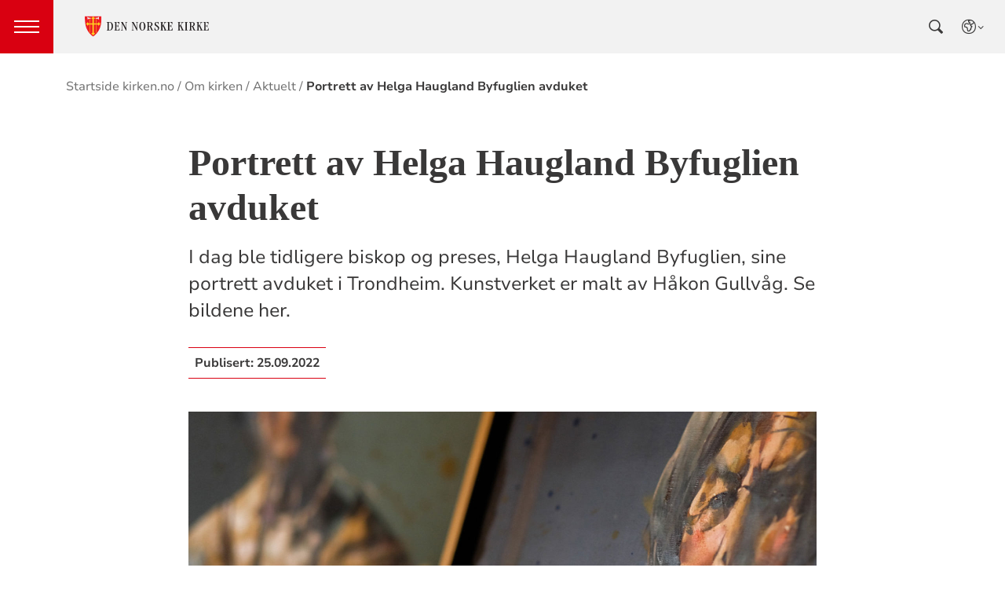

--- FILE ---
content_type: text/html; charset=utf-8
request_url: https://www.kyrkja.no/nb-NO/om-kirken/aktuelt/avduking-av-hakon-gullvags-portrett-av-helg-haugland-byfuglien/
body_size: 12449
content:

<!doctype html>
<!--[if lt IE 7]>      <html class="no-js lt-ie9 lt-ie8 lt-ie7"> <![endif]-->
<!--[if IE 7]>         <html class="no-js lt-ie9 lt-ie8"> <![endif]-->
<!--[if IE 8]>         <html class="no-js lt-ie9"> <![endif]-->
<!--[if gt IE 8]><!-->


<!--<![endif]-->
<html class="no-js" lang="nb-NO">
<head>
    <meta charset="utf-8">
    <meta http-equiv="X-UA-Compatible" content="IE=edge,chrome=1">
    <title>Portrett av Helga Haugland Byfuglien avduket - Den norske kirke</title>
        <script id="CookieConsent" src="https://policy.app.cookieinformation.com/uc.js" data-culture="NB" type="text/javascript"></script>
        <script type="text/javascript">
            var funcCookies = ',latestsearches,';
            var statCookies = ',__utma,__utmz,_gid,__utmb,__utmt,_ga,__utmc,';
            var marketCookies = ',_fbp,__epiXSRF,_fbc,';
            var domain = '.www.kirken.no'
        </script>
        <script src="/scripts/cookieconsent.js"></script>

    

    <meta property="og:title" content="Portrett av Helga Haugland Byfuglien avduket" />
    <meta property="og:site_name" content="Den norske kirke" />
    <meta property="og:description" content="I dag ble tidligere biskop og preses, Helga Haugland Byfuglien, sine portrett avduket i Trondheim. Kunstverket er malt av H&#xE5;kon Gullv&#xE5;g. Se bildene her." />
    <meta property="og:url" content="https://www.kyrkja.no/nb-NO/om-kirken/aktuelt/avduking-av-hakon-gullvags-portrett-av-helg-haugland-byfuglien/" />
    <meta name="google-site-verification" content="sEiKjedN6a_oP1It8cuuBOp4kpjuza19zbElzTkVa7c" /> <!-- Added to allow scraping of google-indexed pages on kirken.no -->
        <meta property="og:image" content="/globalassets/kirken.no/aktuelt/bilder%202022/helga.jpg" />

    <meta name="description" />
    <meta name="keywords" content="" />
    <meta name="robots" content="index,follow" />

    <meta name="viewport" content="width=device-width, initial-scale=1">
    <link rel="icon" type="image/x-icon" href="/img/favicon.ico" />
    <link rel="stylesheet" href="/dist/kirken.css?version=1584891827" />
    
    <script>
!function(T,l,y){var S=T.location,k="script",D="instrumentationKey",C="ingestionendpoint",I="disableExceptionTracking",E="ai.device.",b="toLowerCase",w="crossOrigin",N="POST",e="appInsightsSDK",t=y.name||"appInsights";(y.name||T[e])&&(T[e]=t);var n=T[t]||function(d){var g=!1,f=!1,m={initialize:!0,queue:[],sv:"5",version:2,config:d};function v(e,t){var n={},a="Browser";return n[E+"id"]=a[b](),n[E+"type"]=a,n["ai.operation.name"]=S&&S.pathname||"_unknown_",n["ai.internal.sdkVersion"]="javascript:snippet_"+(m.sv||m.version),{time:function(){var e=new Date;function t(e){var t=""+e;return 1===t.length&&(t="0"+t),t}return e.getUTCFullYear()+"-"+t(1+e.getUTCMonth())+"-"+t(e.getUTCDate())+"T"+t(e.getUTCHours())+":"+t(e.getUTCMinutes())+":"+t(e.getUTCSeconds())+"."+((e.getUTCMilliseconds()/1e3).toFixed(3)+"").slice(2,5)+"Z"}(),iKey:e,name:"Microsoft.ApplicationInsights."+e.replace(/-/g,"")+"."+t,sampleRate:100,tags:n,data:{baseData:{ver:2}}}}var h=d.url||y.src;if(h){function a(e){var t,n,a,i,r,o,s,c,u,p,l;g=!0,m.queue=[],f||(f=!0,t=h,s=function(){var e={},t=d.connectionString;if(t)for(var n=t.split(";"),a=0;a<n.length;a++){var i=n[a].split("=");2===i.length&&(e[i[0][b]()]=i[1])}if(!e[C]){var r=e.endpointsuffix,o=r?e.location:null;e[C]="https://"+(o?o+".":"")+"dc."+(r||"services.visualstudio.com")}return e}(),c=s[D]||d[D]||"",u=s[C],p=u?u+"/v2/track":d.endpointUrl,(l=[]).push((n="SDK LOAD Failure: Failed to load Application Insights SDK script (See stack for details)",a=t,i=p,(o=(r=v(c,"Exception")).data).baseType="ExceptionData",o.baseData.exceptions=[{typeName:"SDKLoadFailed",message:n.replace(/\./g,"-"),hasFullStack:!1,stack:n+"\nSnippet failed to load ["+a+"] -- Telemetry is disabled\nHelp Link: https://go.microsoft.com/fwlink/?linkid=2128109\nHost: "+(S&&S.pathname||"_unknown_")+"\nEndpoint: "+i,parsedStack:[]}],r)),l.push(function(e,t,n,a){var i=v(c,"Message"),r=i.data;r.baseType="MessageData";var o=r.baseData;return o.message='AI (Internal): 99 message:"'+("SDK LOAD Failure: Failed to load Application Insights SDK script (See stack for details) ("+n+")").replace(/\"/g,"")+'"',o.properties={endpoint:a},i}(0,0,t,p)),function(e,t){if(JSON){var n=T.fetch;if(n&&!y.useXhr)n(t,{method:N,body:JSON.stringify(e),mode:"cors"});else if(XMLHttpRequest){var a=new XMLHttpRequest;a.open(N,t),a.setRequestHeader("Content-type","application/json"),a.send(JSON.stringify(e))}}}(l,p))}function i(e,t){f||setTimeout(function(){!t&&m.core||a()},500)}var e=function(){var n=l.createElement(k);n.src=h;var e=y[w];return!e&&""!==e||"undefined"==n[w]||(n[w]=e),n.onload=i,n.onerror=a,n.onreadystatechange=function(e,t){"loaded"!==n.readyState&&"complete"!==n.readyState||i(0,t)},n}();y.ld<0?l.getElementsByTagName("head")[0].appendChild(e):setTimeout(function(){l.getElementsByTagName(k)[0].parentNode.appendChild(e)},y.ld||0)}try{m.cookie=l.cookie}catch(p){}function t(e){for(;e.length;)!function(t){m[t]=function(){var e=arguments;g||m.queue.push(function(){m[t].apply(m,e)})}}(e.pop())}var n="track",r="TrackPage",o="TrackEvent";t([n+"Event",n+"PageView",n+"Exception",n+"Trace",n+"DependencyData",n+"Metric",n+"PageViewPerformance","start"+r,"stop"+r,"start"+o,"stop"+o,"addTelemetryInitializer","setAuthenticatedUserContext","clearAuthenticatedUserContext","flush"]),m.SeverityLevel={Verbose:0,Information:1,Warning:2,Error:3,Critical:4};var s=(d.extensionConfig||{}).ApplicationInsightsAnalytics||{};if(!0!==d[I]&&!0!==s[I]){var c="onerror";t(["_"+c]);var u=T[c];T[c]=function(e,t,n,a,i){var r=u&&u(e,t,n,a,i);return!0!==r&&m["_"+c]({message:e,url:t,lineNumber:n,columnNumber:a,error:i}),r},d.autoExceptionInstrumented=!0}return m}(y.cfg);function a(){y.onInit&&y.onInit(n)}(T[t]=n).queue&&0===n.queue.length?(n.queue.push(a),n.trackPageView({})):a()}(window,document,{src: "https://js.monitor.azure.com/scripts/b/ai.2.gbl.min.js", crossOrigin: "anonymous", cfg: {instrumentationKey: '76aa4ffb-ff81-483e-8180-5fc1ae64a8a1', disableCookiesUsage: false }});
</script>

        <!-- Matomo Tag Manager -->
        <script>
            var _mtm = window._mtm = window._mtm || [];
            _mtm.push({ 'mtm.startTime': (new Date().getTime()), 'event': 'mtm.Start' });
            var d = document, g = d.createElement('script'), s = d.getElementsByTagName('script')[0];
            g.async = true; g.src = 'https://cdn.matomo.cloud/kirken.matomo.cloud/container_FMHeAZS6.js'; s.parentNode.insertBefore(g, s);
        </script>
        <!-- End Matomo Tag Manager -->

        <script type="text/javascript">
            window.addEventListener('CookieInformationConsentGiven', function (event) {
                if (CookieInformation.getConsentGivenFor('cookie_cat_statistic')) {
                    _iaq = [
                        ['client', 'eb83458089894b088c17c9e7feb58b56'],
                        ['delivery', 370],
                        ['track', 'consume']
                    ];
                    !function (d, s) { var ia = d.createElement(s); ia.async = 1, s = d.getElementsByTagName(s)[0], ia.src = '//s.usea01.idio.episerver.net/ia.js', s.parentNode.insertBefore(ia, s) }(document, 'script');
                    !function (t, e) { var a = t.attachEvent ? 'on' : ''; t[a ? 'attachEvent' : 'addEventListener'](a + 'click', function (t) { for (t = t.srcElement || t.target; t && 'a' !== t.tagName && 'A' !== t.tagName && !t.href;)t = t.parentNode; if (t) { var a = t.href, n = e.protocol + '//' + e.host; 0 === a.indexOf(n) && /\.pdf(\?|#|$)/i.test(a) && _iaq.push(['track', 'consume', a]) } }) }(document, location);
                }
            }, false);
        </script>
</head>
<body>
    
    <div id="outer-wrap">
        <!-- Header section -->





<nav aria-label="Hopp til hovedinnholdet">
    <style>
        .skiplink { position: absolute;left: -2000px;top: 0px; z-index:999999; background:white;}
        .skiplink:focus {left: 5px;top: 90px}
    </style>
    <a href="#main-content" class="skiplink">Hopp til hovedinnholdet</a>
</nav>

<nav aria-hidden="false" aria-label="Header navigasjon" class="nav nav-bar ">
    <button class="hamburger" aria-label="toppmeny" tabindex="0">
        <span class="hamburger__line"></span>
        <span class="hamburger__line"></span>
        <span class="hamburger__line"></span>
    </button>
            <a class="nav__logo" href="/nb-NO/">
                <img class="nav__img" class="" src="/img/kirke-logo-horizontal.svg" alt="Kirken.no logo">
            </a>

    <div class="nav__container">
                <button class="nav__btn" js-nav-toggle="search">
                    <span class="icon icon-search nav__icon" aria-hidden="true"></span>
                </button>

            <button style="z-index:1000;" class="nav__btn" aria-label="språkmeny" js-nav-toggle="lang">
                <span class="icon icon-globe nav__icon" aria-hidden="true"></span>
                <span class="dnk-icon arrow-down-icon nav__icon" aria-hidden="true"></span>
            </button>
            <div class="nav__language-container" js-nav-toggle="lang">
                <h3 class="hidden">Choose the language</h3>
                <ul class="menu__lang-list">
                        <li>
                            <a class="menu__link" title="Samisk kirkeliv" href="/nb-NO/om-kirken/slik-styres-kirken/samisk-kirkeliv/">
                                Samisk kirkeliv
                            </a>
                        </li>
                        <li>
                            <a class="menu__link" title="Church of Norway" href="/nb-NO/church-of-norway/">
                                Church of Norway
                            </a>
                        </li>
                        <li>
                            <a class="menu__link" title="Die Norwegische Kirche" href="/nb-NO/om-kirken/die-norwegische-kirche/">
                                Die Norwegische Kirche
                            </a>
                        </li>
                </ul>
            </div>
    </div>

    <div class="menu">

            <div class="menu__container">
                <div class="menu__list-wrapper">
                    
<ul class="menu__list">
        <li class="menu__list-item">
                <a class="menu__link" href='/nb-NO/dap-i-den-norske-kirke/'> D&#xE5;p</a>
        </li>
        <li class="menu__list-item">
                <a class="menu__link" href='/nb-NO/konfirmasjon-i-den-norske-kirke/'> Konfirmasjon</a>
        </li>
        <li class="menu__list-item">
                <a class="menu__link" href='/nb-NO/bryllup-i-den-norske-kirke/'> Bryllup</a>
        </li>
        <li class="menu__list-item">
                <a class="menu__link" href='/nb-NO/begravelse-seremoni-i-den-norske-kirke/'> Gravferd</a>
        </li>
        <li class="menu__list-item">
                <a class="menu__link" href='/nb-NO/kristen-tro/'> Om troen</a>
        </li>
        <li class="menu__list-item">
                <a class="menu__link" href='/nb-NO/om-den-norske-kirke/'> Om kirken</a>
        </li>
        <li class="menu__list-item">
                <a class="menu__link" href='/nb-NO/min-side/'> Min side/Medlemskap</a>
        </li>
        <li class="menu__list-item">
                <a class="menu__link" href='/nb-NO/om-kirken/kontakt-oss/varsling/'> Varsling | Varsle i Den norske kirke</a>
        </li>
</ul>

                </div>

                <div class="nav__wrapper">
                    <h3 class="hidden">Choose the language</h3>
                    <button class="nav__btn">
                        <span class="icon icon-globe nav__icon" aria-hidden="true"></span>
                    </button>
                    <ul class="menu__lang-list" aria-hidden="true">
                        <li>
                            <a class="menu__link" title="Samisk kirkeliv" href="/nb-NO/om-kirken/slik-styres-kirken/samisk-kirkeliv/">
                                Samisk kirkeliv
                            </a>
                        </li>
                        <li>
                            <a class="menu__link" title="Church of Norway" href="/nb-NO/church-of-norway/">
                                Church of Norway
                            </a>
                        </li>
                        <li>
                            <a class="menu__link" title="Die Norwegische Kirche" href="/nb-NO/om-kirken/die-norwegische-kirche/">
                                Die Norwegische Kirche
                            </a>
                        </li>
                    </ul>
                </div>
            </div>
    </div>
            <div class="nav__search-container" js-nav-toggle="search">
                <div class="main-search">
                    <div class="main-search__tablist">
                        <button class="chip--primary active" js-tab="1">Hva leter du etter?</button>
                        <button class="chip--primary" js-tab="2">Finn din menighet</button>
                    </div>
                    <div js-tabpanel="1" class="main-search__tabpanel active" aria-hidden="false">
                        

<form id="search-box_form" js-latestsearch js-tabpanel="1" role="search" action="/nb-NO/sokeside-kirken.no" class="search-form" js-form-type="aggregated">
<input id="unitId" name="unitId" type="hidden" value="" /><input id="streetsearch" name="streetsearch" type="hidden" value="false" /><input id="congregationsearch" name="congregationsearch" type="hidden" value="false" /><input id="streetname" name="streetname" type="hidden" value="" /><input id="streetnumber" name="streetnumber" type="hidden" value="" /><input id="code" name="code" type="hidden" value="" />    <div class="search2024__search-wrapper">
        <div class="aggregatedSearch__search">
            <label for="search-box">
                Søk etter artikler, arrangementer og enheter
            </label>
            <input aria-label="F.eks. D&#xE5;p" autocomplete="off" class="search2024__input" id="search-box" js-autocomplete-type="inactive" js-phrase-search="1" js-type-search="" name="q" placeholder="F.eks. D&#xE5;p" required="" startpageid="5" type="search" value="" />
        </div>
        <div class="search2024__submit-wrapper">
            <button type="submit" class="styles2024-primary-button" style="margin-bottom:15px;" title="Søk">
                Søk
                <svg xmlns="http://www.w3.org/2000/svg" height="24px" viewBox="0 -960 960 960" width="24px" fill="#e8eaed"><path d="M784-120 532-372q-30 24-69 38t-83 14q-109 0-184.5-75.5T120-580q0-109 75.5-184.5T380-840q109 0 184.5 75.5T640-580q0 44-14 83t-38 69l252 252-56 56ZM380-400q75 0 127.5-52.5T560-580q0-75-52.5-127.5T380-760q-75 0-127.5 52.5T200-580q0 75 52.5 127.5T380-400Z"/></svg>
            </button>
        </div>
    </div>
    <div style="display: none;" js-suggestions>
            <div class="search-form__autocomplete" js-autocomplete aria-hidden="true"></div>
                <div js-geolocation>
                    <span class="search-form__location-text">Finn menigheten nærmest deg</span>
                    <span class="search-form__location-text search-form__location-text--phrase">Klikk her for å søke etter <span class="phrase-selector-class"></span> i nettsidene til menigheten nærmest deg</span>
                    <small class="search-form__location-info search-form__location-info--gray">Basert på din posisjon</small>
                    <small class="search-form__location-info search-form__location-info--red">Gi tilgang på din posisjon</small>
                </div>
            <!--
                else if(!Model.NationalSearchResults)
                {
                        <a href="/nb-NO/sokeside-kirken.no?q=">
                            <span> Klikk her for å søke etter "<span class="phrase-selector-class"></span>" i de nasjonale sidene i stedet</span>
                        </a>
                }
            -->
            <div>
                <span>Siste søk</span>
                <ul js-latestsearch-list></ul>
            </div>
    </div>
</form>

<script>
    // JavaScript function to extract query parameter and set it in a span
    function setQueryParamValue() {
        // Get the query string from the URL
        const params = new URLSearchParams(window.location.search);

        // Get the value of the 'name' parameter
        const currentSearch = params.get('q');

        var phrases = document.getElementsByClassName('phrase-selector-class')

        // Find the span element by its ID and set its inner text
        if (currentSearch) {
            for (var i = 0; i < phrases.length; i++) {
                phrases[i].innerHTML = currentSearch;
            }
        }
    }

    // Ensure the function runs after the page loads
    window.onload = setQueryParamValue;
</script>
                    </div>
                    <div js-tabpanel="2" class="main-search__tabpanel" aria-hidden="true">
                        

<form action="/nb-NO/sokeside-kirken.no" id="søkeskjema" style="" class="search-form" js-form-type="">
        <input id="streetsearch" name="streetsearch" type="hidden" value="true">
        <input id="congregationsearch" name="congregationsearch" type="hidden" value="true">

        <script>
            function validateInputPostnr(event) {
                const input = event.target;
                input.value = input.value.replace(/\D/g, ''); // Remove non-digit characters
                if (input.value.length > 4) {
                    input.value = input.value.slice(0, 4); // Limit to 4 digits
                }
            }

            function validateInputGatenr(event) {
                const input = event.target;
                input.value = input.value.replace(/\D/g, ''); // Remove non-digit characters
                if (input.value.length > 4) {
                    input.value = input.value.slice(0, 4); // Limit to 4 digits
                }
            }

            function showSearchByName() {
                document.getElementById('searchByLoc').classList.add('hidden');
                document.getElementById('searchbyName').classList.remove('hidden');
                document.getElementById('code').removeAttribute('required');
                document.getElementById('streetname').removeAttribute('js-autocomplete-type');
                document.getElementById('parishname').setAttribute('required', true);
                document.getElementById('parishname').setAttribute('js-autocomplete-type', 'unit');
                document.getElementById('code').value = '';
                document.getElementById('streetname').value = '';
                document.getElementById('streetnumber').value = '';
                document.getElementById('streetNameSuggestions').innerHTML = '';
                document.getElementById('showByAddressButton').classList.remove('active');
                document.getElementById('searchByNameButton').classList.add('active');
            }

            function showSearchByAddress() {
                document.getElementById('searchByLoc').classList.remove('hidden');
                document.getElementById('searchbyName').classList.add('hidden');
                document.getElementById('code').setAttribute('required', true);
                document.getElementById('streetname').setAttribute('js-autocomplete-type', 'ElectionPage');
                document.getElementById('parishname').value = '';
                document.getElementById('parishname').removeAttribute('required');
                document.getElementById('parishname').removeAttribute('js-autocomplete-type');
                document.getElementById('congregationSuggestions').innerHTML = '';
                document.getElementById('showByAddressButton').classList.add('active');
                document.getElementById('searchByNameButton').classList.remove('active');
            }
        </script>
            <div class="congregationSearch__chip-wrapper">
                <button id="searchByNameButton" class="chip--secondary active" type="button" onclick="showSearchByName()">Finn menighet med navn</button>
                <button id="showByAddressButton" class="chip--secondary" type="button" onclick="showSearchByAddress()">Finn menighet med din adresse</button>
            </div>
        <div class="search2024__search-wrapper">
            <div id="searchbyName" class="congregationSearch__congregation-search">
                <label for="parishname">Navn på menighet</label>
                <div class="congregationSearch__search-and-suggestions">
                    <input 
                        required 
                        class="search2024__input search2024__input-no-border"
                        autocomplete="off" 
                        id="parishname" 
                        name="parishname"
                        js-autocomplete-type="unit" 
                        placeholder="F.eks. Rygge sokn"
                    >
                    <ul>
                            <li>
                                <ul id="congregationSuggestions" class="search2024__autocomplete" js-autocomplete></ul>
                            </li>
                    </ul> 
                </div>              
            </div>
            <div class="congregationSearch__address-search hidden" id="searchByLoc">
                <div class="addressSearch__street-name">
                    <label for="streetname">Gatenavn</label>
                    <div class="congregationSearch__search-and-suggestions">
                        <input 
                            class="search2024__input search2024__input-no-border" 
                            autocomplete="off" 
                            id="streetname" 
                            name="streetname"
                            js-autocomplete-type="ElectionPage" 
                            placeholder="F.eks. Stamhusveien"
                        >
                        <ul id="streetNameSuggestions" class="search2024__autocomplete" js-autocomplete></ul>
                    </div>
                </div>
                <div class="addressSearch__street-number">
                    <label for="streetnumber">Gatenr.</label>
                    <input 
                        class="search2024__input" 
                        autocomplete="off" 
                        id="streetnumber" 
                        maxlength="4" 
                        pattern="\d{0,4}" 
                        name="streetnumber" 
                        oninput="validateInputGatenr(event)" 
                        placeholder="F.eks. 1"
                    >
                </div>
                <div class="addressSearch__postal-code">
                    <div style="display: flex; gap: 8px;">
                        <label id="postalCodeLabel" for="code">Postnr.</label>
                        <span class="required-label">Må fylles ut</span>
                    </div>
                    <input 
                        class="search2024__input"
                        autocomplete="off"
                        minlength="4" 
                        maxlength="4" 
                        oninput="validateInputPostnr(event)" 
                        pattern="\d{0,4}" 
                        id="code" 
                        name="code" 
                        placeholder="F.eks. 1181" 
                        type="text"
                    >
                </div>
            </div>
            <div class="search2024__submit-wrapper">
                <button id="congregationSearchButton" type="submit" class="styles2024-primary-button" title="Søk">
                    Søk
                    <svg xmlns="http://www.w3.org/2000/svg" height="24px" viewBox="0 -960 960 960" width="24px" fill="#e8eaed"><path d="M784-120 532-372q-30 24-69 38t-83 14q-109 0-184.5-75.5T120-580q0-109 75.5-184.5T380-840q109 0 184.5 75.5T640-580q0 44-14 83t-38 69l252 252-56 56ZM380-400q75 0 127.5-52.5T560-580q0-75-52.5-127.5T380-760q-75 0-127.5 52.5T200-580q0 75 52.5 127.5T380-400Z"/></svg>
                </button>
            </div>
        </div>
</form>

<script>

    const urlParams = new URLSearchParams(window.location.search);
    const postalCode = urlParams.get('code'); 

    if (postalCode) {
        document.getElementById('searchByLoc').classList.remove('hidden');
        document.getElementById('searchbyName').classList.add('hidden');
        document.getElementById('code').setAttribute('required', true);
        document.getElementById('streetname').setAttribute('js-autocomplete-type', 'ElectionPage');
        document.getElementById('parishname').value = '';
        document.getElementById('parishname').removeAttribute('required');
        document.getElementById('parishname').removeAttribute('js-autocomplete-type');
        document.getElementById('congregationSuggestions').innerHTML = '';
        document.getElementById('showByAddressButton').classList.add('active');
        document.getElementById('searchByNameButton').classList.remove('active');
    }
</script>

                    </div>
                </div>
            </div>
</nav>
<div class="nav__spacer"></div>


<script>
   function switchTab(index) {
    // Get all the buttons (tabs) and panels
    const tabs = document.querySelectorAll('.chip--primary');
    const tabpanels = document.querySelectorAll('.main-search__tabpanel');
    
    // Remove the active class from all tabs and panels
    tabs.forEach((tab, i) => {
        const isActive = i === index;
        tab.classList.toggle('active', isActive);
        tab.setAttribute('aria-pressed', isActive);
    });

    tabpanels.forEach((panel, i) => {
        const isActive = i === index;
        panel.classList.toggle('active', isActive);
        panel.setAttribute('aria-hidden', !isActive);
    });
}
</script>        <!-- Site-overlay used for mobile menu handling -->
        <div class="site-overlay"></div>
        <div id="inner-wrap" class="inner-wrap push-up inner-wrap--marginless">
            <!-- Nav drop shadow, transparent overlay -->
            <!-- Breadcrumbs section -->
            
    <div class="breadcrumb-wrap">
        <nav itemscope itemtype="https://schema.org/Breadcrumb" class="breadcrumb-trail" aria-label="brødsmulesti" role="navigation">
        <h2 class="visuallyhidden">Brødsmulesti</h2>
            <!-- <div class="wrap"> -->
            <ol>
                        <li>
                            <a href="/nb-NO/">Startside kirken.no</a>
                        </li>
                        <li>
                            <a href="/nb-NO/om-den-norske-kirke/">Om kirken</a>
                        </li>
                        <li>
                            <a href="/nb-NO/om-kirken/aktuelt/">Aktuelt</a>
                        </li>
                        <li>
                            <a href="/nb-NO/om-kirken/aktuelt/avduking-av-hakon-gullvags-portrett-av-helg-haugland-byfuglien/">Portrett av Helga Haugland Byfuglien avduket</a>
                        </li>
            </ol>
        <!-- </div> -->
        </nav>
    </div>

            <!-- end Breadcrumbs section-->
            <!-- Main content section -->
            <div id="main-content" class="content " role="main">
                



<div id="fb-root"></div>
    

<section class="article-full ">
    <article>
      <header>
        <h1 class="title">Portrett av Helga Haugland Byfuglien avduket</h1>
        <p class="article-lead">I dag ble tidligere biskop og preses, Helga Haugland Byfuglien, sine portrett avduket i Trondheim. Kunstverket er malt av H&#xE5;kon Gullv&#xE5;g. Se bildene her.</p>
            <p>
              <span class="publish-date">
                Publisert: <time datetime="2022-09-25">25.09.2022</time>
              </span>
            </p>

      </header>

            <figure class="article-top-image" >
                <picture><source srcset="/globalassets/kirken.no/aktuelt/bilder%202022/helga.jpg?width=400&height=224&quality=80&contId=7152802 400w, /globalassets/kirken.no/aktuelt/bilder%202022/helga.jpg?width=800&height=448&quality=80&contId=7152802 800w, /globalassets/kirken.no/aktuelt/bilder%202022/helga.jpg?width=1600&height=896&quality=80&contId=7152802 1600w"sizes="100%"/><img alt="N&#230;rbilde av portrettet av Helga Haugland Byfuglien."src="/globalassets/kirken.no/aktuelt/bilder%202022/helga.jpg?width=800&height=448&quality=80&contId=7152802"loading="lazy"decoding="async"/></picture>
                <figcaption class="caption ">
                    <span >
                        N&#xE6;rbilde av portrettet av Helga Haugland Byfuglien.
                    </span>
                </figcaption>
            </figure>

        <div class="article-body">
            
<p>I Erkebispeg&aring;rden i Trondheim m&oslash;tes du av en gang, fylt med malte portretter. Veggene har tett i tett med innrammede mannsansikter, med krage om halsen. Bispegalleriet.</p>
<p>N&aring; skal veggen f&aring; et nytt portrett. Veggens f&oslash;rste kvinne og Den norske kirkes f&oslash;rste faste preses.</p>
<p><strong>I dag ble kunstner H&aring;kon Gullv&aring;gs portrett av preses emerita, Helga Haugland Byfuglien, avduket.</strong></p>
<p><em>Saken fortsetter under bildet av bispegalleriet.</em></p>
<p><em><img src="/globalassets/kirken.no/aktuelt/bilder%202022/helga-8.jpg" alt="helga-8.jpg" width="100%" height="100%" /></em></p>
<h2>Portrettet avdukes</h2>
<p>Alle Kirkem&oslash;tets medlemmer og gjester var invitert til Erkebispeg&aring;rden for avdukingen av portrettet s&oslash;ndag og til mottakelse hos ordf&oslash;reren.</p>
<p>Lengst inn i rommet venter de ikke enda avdukede portrettene av Helga Haugland Byfuglien.</p>
<p>Hun ble pensjonist for to &aring;r siden. Tittelen er derfor n&aring; preses <em>emerita</em>.</p>
<p><em>Saken fortsetter under bildet av Helga Haugland Byfuglien.</em></p>
<p><em><img src="/globalassets/kirken.no/aktuelt/bilder%202022/helga-1.jpg" alt="helga-1.jpg" width="100%" height="100%" /></em></p>
<p>Kirker&aring;dsleder Kristin er den som f&aring;r avduke de nymalte portrettene.</p>
<p>Faktisk s&aring; nymalt at malingen enda ikke er t&oslash;rr en gang. Rommet fylles av applaus.</p>
<p><em>Saken fortsetter under bildet av avdukingen.</em></p>
<p><img src="/globalassets/kirken.no/aktuelt/bilder%202022/helga-2.jpg" alt="helga-2.jpg" width="100%" height="100%" /></p>
<p>─ Helga, du er et menneske, en biskop, en kvinne av det store format. Det har Gullv&aring;g ogs&aring; vist oss i disse to portrettene.</p>
<p>Slik startet Kirker&aring;dets leder sin tale til tidligere preses, Helga Haugland Byfuglien.</p>
<p>─ &nbsp;Kunstneren har vist oss hvem du er. Og jeg er svak for den lille detaljen om at du er &oslash;rlitegranne j&aring;lete, han har tatt med de nydelige perle&oslash;redobbene dine, forsetter Gunleiksrud Raaum.</p>
<p><em>Saken fortsetter under n&aelig;rbildet av portrettet.</em></p>
<p><img src="/globalassets/kirken.no/aktuelt/bilder%202022/helga-9.jpg" alt="helga-9.jpg" width="100%" height="100%" /></p>
<p>Folk i rommet smiler og nikker gjenkjennende. Byfuglien sier selv at b&aring;de det gr&aring; h&aring;ret og &oslash;redobbene gj&oslash;r at hun kjenner noe av det som gj&oslash;r henne til akkurat henne. Det er fint, sier hun.</p>
<p>H&aring;kon Gullv&aring;g har portrettert mange offentlige personer i Norge tidligere, b&aring;de tidligere biskoper og Kong Harald. Han har har gjort flere fors&oslash;k f&oslash;r han stod igjen med disse to. Etter en utvelgelsesprosess stod han igjen med de to bildene som n&aring; er avduket.</p>
<p>Kun det ene av dem skal opp i veggen i bispegalleriet i Erkebispeg&aring;rden.</p>
<h2>Radikalt</h2>
<p>Det fortelles om forskjellen p&aring; de to:</p>
<p>─ Det innrammede bildet er et utprega gullv&aring;gsk karakterstudie i personen Helga Haugland Byfuglien, i samme format som de mange biskopene i Nidaros som henger nede.</p>
<p><em>Saken fortsetter under bilde av kunsthistorikeren.</em></p>
<p><img src="/globalassets/kirken.no/aktuelt/bilder%202022/helga-3.jpg" alt="helga-3.jpg" width="100%" height="100%" /></p>
<p>S&aring; henvender han seg til portrettet i helfigur: ─ Dette skiller seg fra de &oslash;vrige portrettene ved at det er helfigurportrett. Men ogs&aring; at det er en mer distansert studie av biskopen. Kanskje ogs&aring; mindre streng.</p>
<p>Det er dette, det milde helfigurbildet, som skal henge i bispegalleriet.</p>
<p><img src="/globalassets/kirken.no/aktuelt/bilder%202022/helga-7.jpg" alt="helga-7.jpg" width="100%" height="100%" /></p>
<p>─ Setter vi portrettet inn i rekken av portretter der det skal henge, sier kunsthistorikeren. Han konstanterer: ─ Da ser vi hvor radikalt dette er.</p>
<h2>Imponert, glad og takknemlig</h2>
<p>En stolt biskop emerita tar mikrofonen: ─ Det er ganske stort &aring; bli portrettert av en kunstner av H&aring;kon Gullv&aring;gs rang, forteller Helga Hauglang Byfuglien selv.</p>
<p>─ Jeg er imponert, glad og takknemlig.</p>
<p>Hun setter pris p&aring; b&aring;de perler, rufsete h&aring;r, k&aring;pen og det fremtredende korset i bildet.</p>
<p><em>Saken fortsetter under bildet av Byfuglien og kunstner H&aring;kon Gullv&aring;g.</em></p>
<p><img src="/globalassets/kirken.no/aktuelt/bilder%202022/helga-6.jpg" alt="helga-6.jpg" width="100%" height="1000" /></p>
<p>─ H&aring;kon, tusen takk for samarbeidet. Jeg setter stor pris p&aring; deg. Det er en stor &aelig;re! Tusen takk ogs&aring; til bisped&oslash;mmer&aring;det som &oslash;nsket &aring; fortsette denne tradisjonen og som har v&aelig;r toppdragsgiver.</p>
<p>En stolt preses emerita avslutter: ─ Det er nok en stor og sterk dag for meg knyttet til presesrollen, Nidaros og den kirken som jeg er s&aring; ufattelig glad i.</p>
<p><img src="/globalassets/kirken.no/aktuelt/bilder%202022/helga-5.jpg" alt="helga-5.jpg" width="100%" height="100%" /></p>

        </div>

<div class="social-sharing--wrapper">
    <button id="shareButton" class="styles2024-secondary-button" type="button" title="del denne artikkelen">
        <svg width="32" height="33" viewBox="0 0 32 33" fill="none" xmlns="http://www.w3.org/2000/svg">
            <g clip-path="url(#clip0_5802_5003)">
                <path d="M22.667 9.34607H17.3337V12.0127H22.667C24.867 12.0127 26.667 13.8127 26.667 16.0127C26.667 18.2127 24.867 20.0127 22.667 20.0127H17.3337V22.6794H22.667C26.347 22.6794 29.3337 19.6927 29.3337 16.0127C29.3337 12.3327 26.347 9.34607 22.667 9.34607ZM14.667 20.0127H9.33366C7.13366 20.0127 5.33366 18.2127 5.33366 16.0127C5.33366 13.8127 7.13366 12.0127 9.33366 12.0127H14.667V9.34607H9.33366C5.65366 9.34607 2.66699 12.3327 2.66699 16.0127C2.66699 19.6927 5.65366 22.6794 9.33366 22.6794H14.667V20.0127ZM10.667 14.6794H21.3337V17.3461H10.667V14.6794Z" />
            </g>
            <defs>
                <clipPath id="clip0_5802_5003">
                    <rect width="32" height="32" fill="white" transform="translate(0 0.0126953)" />
                </clipPath>
            </defs>
        </svg>
        <span>Del lenke</span>
    </button>

    <div id="shareFallback" class="social-sharing--fallback">
        <div class="label-and-close-button">
            <span class="label">Del</span>
            <button id="closeShareFallbackButton" class="close-button">
                <svg
                    xmlns="http://www.w3.org/2000/svg"
                    height="24px"
                    viewBox="0 -960 960 960"
                    width="24px"
                    fill="#333"
                >
                    <path d="m256-200-56-56 224-224-224-224 56-56 224 224 224-224 56 56-224 224 224 224-56 56-224-224-224 224Z"/>
                </svg>
            </button>
        </div>
        <div class="input-and-copy-button">
            <input id="linkToCopy" style="flex: 1" class="search2024__input" type="text" disabled value="https://www.kyrkja.no/nb-NO/om-kirken/aktuelt/avduking-av-hakon-gullvags-portrett-av-helg-haugland-byfuglien/" />
            <button id="copyLinkButton" class="styles2024-primary-button">Kopier</button>
        </div>
        <span id="copyConfirmation" class="copy-confirmation">Lenken er kopiert til utklippstavlen din!</span>
    </div>
</div>

<script>
        const shareButton = document.getElementById('shareButton');
        const shareDialog = document.getElementById('shareFallback');
        const closeButton = document.getElementById('closeShareFallbackButton');
        const linkToCopy = document.getElementById('linkToCopy');
        const copyLinkButton = document.getElementById('copyLinkButton');
        const copyConfirmation = document.getElementById('copyConfirmation');

        shareButton.addEventListener('click', () => {
            if (navigator.share) {
                navigator.share({
                    title: 'Sjekk denne artikkelen',
                    url: 'https://www.kyrkja.no/nb-NO/om-kirken/aktuelt/avduking-av-hakon-gullvags-portrett-av-helg-haugland-byfuglien/' // Ensure https://www.kyrkja.no/nb-NO/om-kirken/aktuelt/avduking-av-hakon-gullvags-portrett-av-helg-haugland-byfuglien/ resolves correctly
                })
                .then(() => {
                    // console.log('Content shared successfully.');
                })
                .catch(err => {
                    // console.error('Error while sharing:', err);
                });
            } else {
                if (shareDialog.style.display === 'flex') {
                    shareDialog.style.display = 'none';
                    return;
                } else {
                    shareDialog.style.display = 'flex';
                }
            }
        });

        closeButton.addEventListener('click', () => {
            shareDialog.style.display = 'none';
        });

        copyLinkButton.addEventListener('click', () => {
            var copyText = document.getElementById("linkToCopy");
            copyText.select();
            copyText.setSelectionRange(0, 99999); /* For mobile devices */
            navigator.clipboard.writeText(copyText.value);
            copyConfirmation.style.display = 'block';

            setTimeout(() => {
                copyConfirmation.style.display = 'none';
            }, 3000);
        });
</script>
    </article>
    <aside class="attachment" aria-label="vedlegg">
        

        

        

        


    </aside>
</section>




            </div>
            <!-- end Main content section -->
            <!-- Footer section -->
            

<footer class="universal footer" role="contentinfo">
    <div class="content">
        <h2 itemprop="name">
            <a href="/nb-NO/" title="Til startsiden">
                <img class="footer__logo" alt="Den norske kirke logo" src="/globalassets/kirken.no/profilbilder/logoer/kirkens_vaapen_midtstilt_sort_tekst.png"/>
            </a>
            <span class="visuallyhidden">Kontaktinformasjon for Den norske kirke</span>
        </h2>
        <div class="wrap">
            <div class="column">

<p class="h1">Kontakt</p>
<p><a href="/nb-NO/om-kirken/kontakt-oss/finn-din-menighet/">Kontakt kirken lokalt der du bor&nbsp;</a><br /><a href="/nb-NO/om-kirken/kontakt-oss/bispedommekontorene/">Kontakt kirken regionalt (bisped&oslash;mmet)</a><br /><a title="Kontakt Den norske kirke nasjonalt" href="/nb-NO/om-kirken/kontakt-oss/kontakt-den-norske-kirke-nasjonalt/">Kontakt Den norske kirke nasjonalt</a><br /><a href="mailto:servicedesk@kirkepartner.no">Kontakt som gjelder feil p&aring; nettsiden</a><br /><a href="/nb-NO/om-kirken/kontakt-oss/pressekontakt/">For pressen</a><br /><a href="/nb-NO/om-kirken/kontakt-oss/varsling/">Varsling</a></p>
<p><img src="/globalassets/kirken.no/aktuelt/bilder%202020/miljfyrtarn-norsk-farger.png" alt="Miljfyrtarn-norsk-farger.png" width="80" height="69" /></p>
<p>&nbsp;</p>
<p>&nbsp;</p>            </div>
            <div class="column">

<p class="h1">Sosiale medier</p>
<p><a href="https://www.facebook.com/dennorskekirke" target="_blank" rel="noopener">Den norske kirke p&aring; Facebook</a><br /><a href="https://www.instagram.com/den_norske_kirke/" target="_blank" rel="noopener">Den norske kirke p&aring; Instagram</a><br /><a href="https://www.facebook.com/presesolav" target="_blank" rel="noopener">Preses Olav Fykse Tveit p&aring; Facebook</a></p>
<p>&nbsp;</p>
<p style="color: #ff0000;">&nbsp;</p>            </div>
            <div class="column">

<p class="h1">Nyttige snarveier</p>
<p><a class="footer-link" href="https://ressursbanken.kirken.no/nb-NO/"><span class="text">For medarbeidere: Ressursbanken</span></a><br /><a class="footer-link" href="https://dennorskekirke.sharepoint.com/sites/Intranett"><span class="text">For medarbeidere: Intranett</span></a></p>
<p><a class="footer-link" href="/episerver/cms"><span class="text">For redakt&oslash;rer: Logg p&aring; Episerver</span></a><br /><a class="footer-link" href="/nb-no/login"><span class="text">For redakt&oslash;rer: Logg p&aring; Episerver (SSO)</span></a></p>
<p><a href="/nb-NO/church-of-norway/"><span class="text">English</span></a></p>            </div>
            <div class="column">
                    <ul>
                                <li>
                                    <a class="footer-link" href="/nb-NO/min-side/">
                                        <span class="text">Min side</span>
                                    </a>
                                    <i class="dnk-icon arrow-icon" aria-hidden="true"></i>
                                </li>
                                <li>
                                    <a class="footer-link" href="/nb-NO/dap-i-den-norske-kirke/">
                                        <span class="text">D&#xE5;p</span>
                                    </a>
                                    <i class="dnk-icon arrow-icon" aria-hidden="true"></i>
                                </li>
                                <li>
                                    <a class="footer-link" href="/nb-NO/konfirmasjon-i-den-norske-kirke/">
                                        <span class="text">Konfirmasjon</span>
                                    </a>
                                    <i class="dnk-icon arrow-icon" aria-hidden="true"></i>
                                </li>
                                <li>
                                    <a class="footer-link" href="/nb-NO/bryllup-i-den-norske-kirke/">
                                        <span class="text">Bryllup</span>
                                    </a>
                                    <i class="dnk-icon arrow-icon" aria-hidden="true"></i>
                                </li>
                                <li>
                                    <a class="footer-link" href="/nb-NO/begravelse-seremoni-i-den-norske-kirke/">
                                        <span class="text">Begravelse</span>
                                    </a>
                                    <i class="dnk-icon arrow-icon" aria-hidden="true"></i>
                                </li>
                                <li>
                                    <a class="footer-link" href="/nb-NO/jobbikirken/">
                                        <span class="text">Jobb i kirken</span>
                                    </a>
                                    <i class="dnk-icon arrow-icon" aria-hidden="true"></i>
                                </li>
                                <li>
                                    <a class="footer-link" href="/nb-NO/om-kirken/kontakt-oss/personvern/">
                                        <span class="text">Personvern</span>
                                    </a>
                                    <i class="dnk-icon arrow-icon" aria-hidden="true"></i>
                                </li>
                                <li>
                                    <a class="footer-link" href="/nb-NO/om-kirken/diakoni-og-samfunnsansvar/tilslutning-til-apenhetsloven/">
                                        <span class="text">&#xC5;penhetsloven</span>
                                    </a>
                                    <i class="dnk-icon arrow-icon" aria-hidden="true"></i>
                                </li>
                        <li>
                            <a class="footer-link" href="https://uustatus.no/nb/erklaringer/publisert/cf0065e1-cc1b-4a33-adf0-5d66460e484c" target="_blank" rel="noopener noereferrer">Tilgjengelighetserklæring</a>
                            <i class="dnk-icon arrow-icon" aria-hidden="true"></i>
                        </li>
                    </ul>
            </div>
            <div class="disclaimer-footer">
                &copy; 2026  <p>Ansvarlig redakt&oslash;r: Emil Tan Engeset</p>
            </div>
    </div>
</footer>
            <!-- end Footer section -->
        </div>
    </div>

    <div class="geolocation-info" js-geolocation-info>
    <div class="geolocation-info__content">
        <h2 class="geolocation-info__header">Beklager, men vi kan ikke finne din posisjon pga instillingene i nettleseren din. Du må tillate autolokasjon for å kunne benytte denne funksjonaliteten:  </h2>
        <div class="geolocation-info__instruction">
                <h3>
                    Se instruksjoner for din nettlester under:
                </h3>
                <h4>
                    Internet explorer
                </h4>
                <p>
                    Internet options / Privacy / Location / klikk på "Clear sites"
                </p>
                <h4>
                    Chrome
                </h4>
                <p>
                    Settings / Advanced / Priacy and security / Content settings / Location -> Fjern "kirken.no" fra blokkert-lista
                </p>
                <h4>
                    Firefox
                </h4>
                <p>
                    Options / søk etter "location" / settings / Fjern "Kirken.no" fra blokkert
                </p>
                <h4>
                    Safari
                </h4>
                <p>
                    Settings for this website / Location -> "Allow"
                </p>
        </div>
        <button class="geolocation-info__button" js-geolocation-close tabindex="0">Takk</button>
    </div>
    
    <div class="geolocation-info__background"></div>
</div>


    <script type="text/javascript" src="/scripts/vendor/modernizr-custom.min.js"></script>
    <script type="text/javascript" src="/scripts/vendor/imagesloaded.pkgd.min.js"></script>
    <script type="text/javascript" src="/scripts/jquery.min.js"></script>
    <script type="text/javascript" src="/scripts/alpine-3.14.9.min.js"></script>
    <script type="text/javascript" src="/scripts/autocomplete.js"></script>
    <script type="text/javascript" src="/scripts/jquery-ui.min.js"></script>
    <script type="text/javascript" src="/scripts/datepicker-nb.js"></script>
    <script type="text/javascript" src="/scripts/polyfills/urlSearchParamsPolyfill.js"></script>
    <script type="text/javascript" src="/scripts/polyfills/promise.min.js"></script>
    <script type="text/javascript" src="/scripts/polyfills/fetch.js"></script>
    <script type="text/javascript" src="/scripts/polyfills/closest.js"></script>
    <script type="text/javascript" src="/scripts/all.js?version=1584891827"></script>
    <script type="text/javascript" src="/scripts/calendarSearch.js"></script>
    <script type="text/javascript" src="/scripts/dropdown.js"></script>
    <script type="text/javascript" src="/scripts/anchor_scroll.js"></script>
    <script type="text/javascript" src="/scripts/LightRange.min.js"></script>



            <script>
                initQuoteSharing();
            </script>
</body>
<script defer="defer" src="/Util/Find/epi-util/find.js"></script>
<script>
document.addEventListener('DOMContentLoaded',function(){if(typeof FindApi === 'function'){var api = new FindApi();api.setApplicationUrl('/');api.setServiceApiBaseUrl('/find_v2/');api.processEventFromCurrentUri();api.bindWindowEvents();api.bindAClickEvent();api.sendBufferedEvents();}})
</script>

</html>
